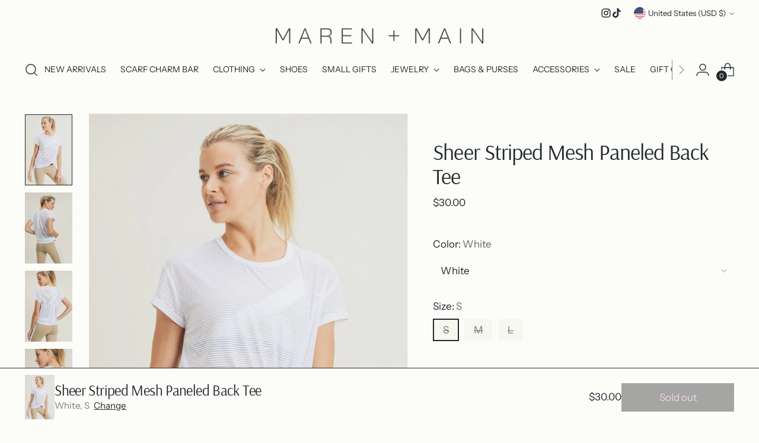

--- FILE ---
content_type: text/javascript; charset=utf-8
request_url: https://www.marenandmain.com/products/sheer-striped-mesh-paneled-back-tee.js
body_size: 1113
content:
{"id":8025320915177,"title":"Sheer Striped Mesh Paneled Back Tee","handle":"sheer-striped-mesh-paneled-back-tee","description":"\u003cp\u003e\u003cmeta charset=\"UTF-8\"\u003e\u003cmeta charset=\"UTF-8\"\u003e\u003cspan data-mce-fragment=\"1\"\u003eConstructed using feather-light, striped-mesh fabric in nylon-spandex blend, this tee features cap sleeves, a rounded neckline, as well as double pinches on the back for a subtle drape effect. \u003c\/span\u003e\u003cbr data-mce-fragment=\"1\"\u003e\u003cbr data-mce-fragment=\"1\"\u003e\u003cspan data-mce-fragment=\"1\"\u003eMaterial: 92% nylon \/ 8% spandex\u003c\/span\u003e\u003cbr\u003e\u003c\/p\u003e\n\u003cp\u003e\u003cspan data-mce-fragment=\"1\"\u003eMachine wash cold. Tumble dry low.\u003c\/span\u003e\u003c\/p\u003e","published_at":"2023-01-16T15:21:44-05:00","created_at":"2023-01-16T15:21:44-05:00","vendor":"Mono B","type":"Activewear","tags":["Clothing"],"price":3000,"price_min":3000,"price_max":3000,"available":false,"price_varies":false,"compare_at_price":null,"compare_at_price_min":0,"compare_at_price_max":0,"compare_at_price_varies":false,"variants":[{"id":44260842832105,"title":"White \/ S","option1":"White","option2":"S","option3":null,"sku":"AT2852-1","requires_shipping":true,"taxable":true,"featured_image":{"id":40101136498921,"product_id":8025320915177,"position":1,"created_at":"2023-01-16T15:22:36-05:00","updated_at":"2023-01-16T15:22:38-05:00","alt":null,"width":1000,"height":1500,"src":"https:\/\/cdn.shopify.com\/s\/files\/1\/0587\/9726\/0993\/products\/AT2852-White_01_PS-1000x1500.jpg?v=1673900558","variant_ids":[44260842832105,44260842864873,44260842897641]},"available":false,"name":"Sheer Striped Mesh Paneled Back Tee - White \/ S","public_title":"White \/ S","options":["White","S"],"price":3000,"weight":0,"compare_at_price":null,"inventory_management":"shopify","barcode":"42832105","featured_media":{"alt":null,"id":32700154118377,"position":1,"preview_image":{"aspect_ratio":0.667,"height":1500,"width":1000,"src":"https:\/\/cdn.shopify.com\/s\/files\/1\/0587\/9726\/0993\/products\/AT2852-White_01_PS-1000x1500.jpg?v=1673900558"}},"requires_selling_plan":false,"selling_plan_allocations":[]},{"id":44260842864873,"title":"White \/ M","option1":"White","option2":"M","option3":null,"sku":"AT2852-2","requires_shipping":true,"taxable":true,"featured_image":{"id":40101136498921,"product_id":8025320915177,"position":1,"created_at":"2023-01-16T15:22:36-05:00","updated_at":"2023-01-16T15:22:38-05:00","alt":null,"width":1000,"height":1500,"src":"https:\/\/cdn.shopify.com\/s\/files\/1\/0587\/9726\/0993\/products\/AT2852-White_01_PS-1000x1500.jpg?v=1673900558","variant_ids":[44260842832105,44260842864873,44260842897641]},"available":false,"name":"Sheer Striped Mesh Paneled Back Tee - White \/ M","public_title":"White \/ M","options":["White","M"],"price":3000,"weight":0,"compare_at_price":null,"inventory_management":"shopify","barcode":"42864873","featured_media":{"alt":null,"id":32700154118377,"position":1,"preview_image":{"aspect_ratio":0.667,"height":1500,"width":1000,"src":"https:\/\/cdn.shopify.com\/s\/files\/1\/0587\/9726\/0993\/products\/AT2852-White_01_PS-1000x1500.jpg?v=1673900558"}},"requires_selling_plan":false,"selling_plan_allocations":[]},{"id":44260842897641,"title":"White \/ L","option1":"White","option2":"L","option3":null,"sku":"AT2852-3","requires_shipping":true,"taxable":true,"featured_image":{"id":40101136498921,"product_id":8025320915177,"position":1,"created_at":"2023-01-16T15:22:36-05:00","updated_at":"2023-01-16T15:22:38-05:00","alt":null,"width":1000,"height":1500,"src":"https:\/\/cdn.shopify.com\/s\/files\/1\/0587\/9726\/0993\/products\/AT2852-White_01_PS-1000x1500.jpg?v=1673900558","variant_ids":[44260842832105,44260842864873,44260842897641]},"available":false,"name":"Sheer Striped Mesh Paneled Back Tee - White \/ L","public_title":"White \/ L","options":["White","L"],"price":3000,"weight":0,"compare_at_price":null,"inventory_management":"shopify","barcode":"42897641","featured_media":{"alt":null,"id":32700154118377,"position":1,"preview_image":{"aspect_ratio":0.667,"height":1500,"width":1000,"src":"https:\/\/cdn.shopify.com\/s\/files\/1\/0587\/9726\/0993\/products\/AT2852-White_01_PS-1000x1500.jpg?v=1673900558"}},"requires_selling_plan":false,"selling_plan_allocations":[]},{"id":44260842930409,"title":"Vivid Green \/ S","option1":"Vivid Green","option2":"S","option3":null,"sku":"AT2852-4","requires_shipping":true,"taxable":true,"featured_image":{"id":40101137514729,"product_id":8025320915177,"position":5,"created_at":"2023-01-16T15:22:43-05:00","updated_at":"2023-01-16T15:22:44-05:00","alt":null,"width":1000,"height":1500,"src":"https:\/\/cdn.shopify.com\/s\/files\/1\/0587\/9726\/0993\/products\/AT2852-Vivid-Green_1_PS-1000x1500.jpg?v=1673900564","variant_ids":[44260842930409,44260842963177,44260842995945]},"available":false,"name":"Sheer Striped Mesh Paneled Back Tee - Vivid Green \/ S","public_title":"Vivid Green \/ S","options":["Vivid Green","S"],"price":3000,"weight":0,"compare_at_price":null,"inventory_management":"shopify","barcode":"42930409","featured_media":{"alt":null,"id":32700155068649,"position":5,"preview_image":{"aspect_ratio":0.667,"height":1500,"width":1000,"src":"https:\/\/cdn.shopify.com\/s\/files\/1\/0587\/9726\/0993\/products\/AT2852-Vivid-Green_1_PS-1000x1500.jpg?v=1673900564"}},"requires_selling_plan":false,"selling_plan_allocations":[]},{"id":44260842963177,"title":"Vivid Green \/ M","option1":"Vivid Green","option2":"M","option3":null,"sku":"AT2852-5","requires_shipping":true,"taxable":true,"featured_image":{"id":40101137514729,"product_id":8025320915177,"position":5,"created_at":"2023-01-16T15:22:43-05:00","updated_at":"2023-01-16T15:22:44-05:00","alt":null,"width":1000,"height":1500,"src":"https:\/\/cdn.shopify.com\/s\/files\/1\/0587\/9726\/0993\/products\/AT2852-Vivid-Green_1_PS-1000x1500.jpg?v=1673900564","variant_ids":[44260842930409,44260842963177,44260842995945]},"available":false,"name":"Sheer Striped Mesh Paneled Back Tee - Vivid Green \/ M","public_title":"Vivid Green \/ M","options":["Vivid Green","M"],"price":3000,"weight":0,"compare_at_price":null,"inventory_management":"shopify","barcode":"42963177","featured_media":{"alt":null,"id":32700155068649,"position":5,"preview_image":{"aspect_ratio":0.667,"height":1500,"width":1000,"src":"https:\/\/cdn.shopify.com\/s\/files\/1\/0587\/9726\/0993\/products\/AT2852-Vivid-Green_1_PS-1000x1500.jpg?v=1673900564"}},"requires_selling_plan":false,"selling_plan_allocations":[]},{"id":44260842995945,"title":"Vivid Green \/ L","option1":"Vivid Green","option2":"L","option3":null,"sku":"AT2852-6","requires_shipping":true,"taxable":true,"featured_image":{"id":40101137514729,"product_id":8025320915177,"position":5,"created_at":"2023-01-16T15:22:43-05:00","updated_at":"2023-01-16T15:22:44-05:00","alt":null,"width":1000,"height":1500,"src":"https:\/\/cdn.shopify.com\/s\/files\/1\/0587\/9726\/0993\/products\/AT2852-Vivid-Green_1_PS-1000x1500.jpg?v=1673900564","variant_ids":[44260842930409,44260842963177,44260842995945]},"available":false,"name":"Sheer Striped Mesh Paneled Back Tee - Vivid Green \/ L","public_title":"Vivid Green \/ L","options":["Vivid Green","L"],"price":3000,"weight":0,"compare_at_price":null,"inventory_management":"shopify","barcode":"42995945","featured_media":{"alt":null,"id":32700155068649,"position":5,"preview_image":{"aspect_ratio":0.667,"height":1500,"width":1000,"src":"https:\/\/cdn.shopify.com\/s\/files\/1\/0587\/9726\/0993\/products\/AT2852-Vivid-Green_1_PS-1000x1500.jpg?v=1673900564"}},"requires_selling_plan":false,"selling_plan_allocations":[]},{"id":44260835918057,"title":"Black \/ S","option1":"Black","option2":"S","option3":null,"sku":"AT2852-7","requires_shipping":true,"taxable":true,"featured_image":{"id":40101138104553,"product_id":8025320915177,"position":8,"created_at":"2023-01-16T15:22:47-05:00","updated_at":"2023-01-16T15:22:48-05:00","alt":null,"width":600,"height":900,"src":"https:\/\/cdn.shopify.com\/s\/files\/1\/0587\/9726\/0993\/products\/AT2852-Black_2_PS-600x900.jpg?v=1673900568","variant_ids":[44260835918057,44260835950825,44260835983593]},"available":false,"name":"Sheer Striped Mesh Paneled Back Tee - Black \/ S","public_title":"Black \/ S","options":["Black","S"],"price":3000,"weight":0,"compare_at_price":null,"inventory_management":"shopify","barcode":"35918057","featured_media":{"alt":null,"id":32700155855081,"position":8,"preview_image":{"aspect_ratio":0.667,"height":900,"width":600,"src":"https:\/\/cdn.shopify.com\/s\/files\/1\/0587\/9726\/0993\/products\/AT2852-Black_2_PS-600x900.jpg?v=1673900568"}},"requires_selling_plan":false,"selling_plan_allocations":[]},{"id":44260835950825,"title":"Black \/ M","option1":"Black","option2":"M","option3":null,"sku":"AT2852-8","requires_shipping":true,"taxable":true,"featured_image":{"id":40101138104553,"product_id":8025320915177,"position":8,"created_at":"2023-01-16T15:22:47-05:00","updated_at":"2023-01-16T15:22:48-05:00","alt":null,"width":600,"height":900,"src":"https:\/\/cdn.shopify.com\/s\/files\/1\/0587\/9726\/0993\/products\/AT2852-Black_2_PS-600x900.jpg?v=1673900568","variant_ids":[44260835918057,44260835950825,44260835983593]},"available":false,"name":"Sheer Striped Mesh Paneled Back Tee - Black \/ M","public_title":"Black \/ M","options":["Black","M"],"price":3000,"weight":0,"compare_at_price":null,"inventory_management":"shopify","barcode":"35950825","featured_media":{"alt":null,"id":32700155855081,"position":8,"preview_image":{"aspect_ratio":0.667,"height":900,"width":600,"src":"https:\/\/cdn.shopify.com\/s\/files\/1\/0587\/9726\/0993\/products\/AT2852-Black_2_PS-600x900.jpg?v=1673900568"}},"requires_selling_plan":false,"selling_plan_allocations":[]},{"id":44260835983593,"title":"Black \/ L","option1":"Black","option2":"L","option3":null,"sku":"AT2852-9","requires_shipping":true,"taxable":true,"featured_image":{"id":40101138104553,"product_id":8025320915177,"position":8,"created_at":"2023-01-16T15:22:47-05:00","updated_at":"2023-01-16T15:22:48-05:00","alt":null,"width":600,"height":900,"src":"https:\/\/cdn.shopify.com\/s\/files\/1\/0587\/9726\/0993\/products\/AT2852-Black_2_PS-600x900.jpg?v=1673900568","variant_ids":[44260835918057,44260835950825,44260835983593]},"available":false,"name":"Sheer Striped Mesh Paneled Back Tee - Black \/ L","public_title":"Black \/ L","options":["Black","L"],"price":3000,"weight":0,"compare_at_price":null,"inventory_management":"shopify","barcode":"35983593","featured_media":{"alt":null,"id":32700155855081,"position":8,"preview_image":{"aspect_ratio":0.667,"height":900,"width":600,"src":"https:\/\/cdn.shopify.com\/s\/files\/1\/0587\/9726\/0993\/products\/AT2852-Black_2_PS-600x900.jpg?v=1673900568"}},"requires_selling_plan":false,"selling_plan_allocations":[]}],"images":["\/\/cdn.shopify.com\/s\/files\/1\/0587\/9726\/0993\/products\/AT2852-White_01_PS-1000x1500.jpg?v=1673900558","\/\/cdn.shopify.com\/s\/files\/1\/0587\/9726\/0993\/products\/AT2852-White_04_PS-1000x1500.jpg?v=1673900560","\/\/cdn.shopify.com\/s\/files\/1\/0587\/9726\/0993\/products\/AT2852-White_05_PS-1000x1500.jpg?v=1673900561","\/\/cdn.shopify.com\/s\/files\/1\/0587\/9726\/0993\/products\/AT2852-White_06_PS_1_-1000x1500.jpg?v=1673900562","\/\/cdn.shopify.com\/s\/files\/1\/0587\/9726\/0993\/products\/AT2852-Vivid-Green_1_PS-1000x1500.jpg?v=1673900564","\/\/cdn.shopify.com\/s\/files\/1\/0587\/9726\/0993\/products\/AT2852-Vivid-Green_21_PS-1000x1500.jpg?v=1673900565","\/\/cdn.shopify.com\/s\/files\/1\/0587\/9726\/0993\/products\/AT2852-Vivid-Green_14_PS-1000x1500.jpg?v=1673900567","\/\/cdn.shopify.com\/s\/files\/1\/0587\/9726\/0993\/products\/AT2852-Black_2_PS-600x900.jpg?v=1673900568","\/\/cdn.shopify.com\/s\/files\/1\/0587\/9726\/0993\/products\/AT2852-Black_7_PS-1000x1500.jpg?v=1673900570","\/\/cdn.shopify.com\/s\/files\/1\/0587\/9726\/0993\/products\/AT2852-Black_6_PS-1000x1500.jpg?v=1673900572"],"featured_image":"\/\/cdn.shopify.com\/s\/files\/1\/0587\/9726\/0993\/products\/AT2852-White_01_PS-1000x1500.jpg?v=1673900558","options":[{"name":"Color","position":1,"values":["White","Vivid Green","Black"]},{"name":"Size","position":2,"values":["S","M","L"]}],"url":"\/products\/sheer-striped-mesh-paneled-back-tee","media":[{"alt":null,"id":32700154118377,"position":1,"preview_image":{"aspect_ratio":0.667,"height":1500,"width":1000,"src":"https:\/\/cdn.shopify.com\/s\/files\/1\/0587\/9726\/0993\/products\/AT2852-White_01_PS-1000x1500.jpg?v=1673900558"},"aspect_ratio":0.667,"height":1500,"media_type":"image","src":"https:\/\/cdn.shopify.com\/s\/files\/1\/0587\/9726\/0993\/products\/AT2852-White_01_PS-1000x1500.jpg?v=1673900558","width":1000},{"alt":null,"id":32700154314985,"position":2,"preview_image":{"aspect_ratio":0.667,"height":1500,"width":1000,"src":"https:\/\/cdn.shopify.com\/s\/files\/1\/0587\/9726\/0993\/products\/AT2852-White_04_PS-1000x1500.jpg?v=1673900560"},"aspect_ratio":0.667,"height":1500,"media_type":"image","src":"https:\/\/cdn.shopify.com\/s\/files\/1\/0587\/9726\/0993\/products\/AT2852-White_04_PS-1000x1500.jpg?v=1673900560","width":1000},{"alt":null,"id":32700154413289,"position":3,"preview_image":{"aspect_ratio":0.667,"height":1500,"width":1000,"src":"https:\/\/cdn.shopify.com\/s\/files\/1\/0587\/9726\/0993\/products\/AT2852-White_05_PS-1000x1500.jpg?v=1673900561"},"aspect_ratio":0.667,"height":1500,"media_type":"image","src":"https:\/\/cdn.shopify.com\/s\/files\/1\/0587\/9726\/0993\/products\/AT2852-White_05_PS-1000x1500.jpg?v=1673900561","width":1000},{"alt":null,"id":32700154642665,"position":4,"preview_image":{"aspect_ratio":0.667,"height":1500,"width":1000,"src":"https:\/\/cdn.shopify.com\/s\/files\/1\/0587\/9726\/0993\/products\/AT2852-White_06_PS_1_-1000x1500.jpg?v=1673900562"},"aspect_ratio":0.667,"height":1500,"media_type":"image","src":"https:\/\/cdn.shopify.com\/s\/files\/1\/0587\/9726\/0993\/products\/AT2852-White_06_PS_1_-1000x1500.jpg?v=1673900562","width":1000},{"alt":null,"id":32700155068649,"position":5,"preview_image":{"aspect_ratio":0.667,"height":1500,"width":1000,"src":"https:\/\/cdn.shopify.com\/s\/files\/1\/0587\/9726\/0993\/products\/AT2852-Vivid-Green_1_PS-1000x1500.jpg?v=1673900564"},"aspect_ratio":0.667,"height":1500,"media_type":"image","src":"https:\/\/cdn.shopify.com\/s\/files\/1\/0587\/9726\/0993\/products\/AT2852-Vivid-Green_1_PS-1000x1500.jpg?v=1673900564","width":1000},{"alt":null,"id":32700155298025,"position":6,"preview_image":{"aspect_ratio":0.667,"height":1500,"width":1000,"src":"https:\/\/cdn.shopify.com\/s\/files\/1\/0587\/9726\/0993\/products\/AT2852-Vivid-Green_21_PS-1000x1500.jpg?v=1673900565"},"aspect_ratio":0.667,"height":1500,"media_type":"image","src":"https:\/\/cdn.shopify.com\/s\/files\/1\/0587\/9726\/0993\/products\/AT2852-Vivid-Green_21_PS-1000x1500.jpg?v=1673900565","width":1000},{"alt":null,"id":32700155756777,"position":7,"preview_image":{"aspect_ratio":0.667,"height":1500,"width":1000,"src":"https:\/\/cdn.shopify.com\/s\/files\/1\/0587\/9726\/0993\/products\/AT2852-Vivid-Green_14_PS-1000x1500.jpg?v=1673900567"},"aspect_ratio":0.667,"height":1500,"media_type":"image","src":"https:\/\/cdn.shopify.com\/s\/files\/1\/0587\/9726\/0993\/products\/AT2852-Vivid-Green_14_PS-1000x1500.jpg?v=1673900567","width":1000},{"alt":null,"id":32700155855081,"position":8,"preview_image":{"aspect_ratio":0.667,"height":900,"width":600,"src":"https:\/\/cdn.shopify.com\/s\/files\/1\/0587\/9726\/0993\/products\/AT2852-Black_2_PS-600x900.jpg?v=1673900568"},"aspect_ratio":0.667,"height":900,"media_type":"image","src":"https:\/\/cdn.shopify.com\/s\/files\/1\/0587\/9726\/0993\/products\/AT2852-Black_2_PS-600x900.jpg?v=1673900568","width":600},{"alt":null,"id":32700155986153,"position":9,"preview_image":{"aspect_ratio":0.667,"height":1500,"width":1000,"src":"https:\/\/cdn.shopify.com\/s\/files\/1\/0587\/9726\/0993\/products\/AT2852-Black_7_PS-1000x1500.jpg?v=1673900570"},"aspect_ratio":0.667,"height":1500,"media_type":"image","src":"https:\/\/cdn.shopify.com\/s\/files\/1\/0587\/9726\/0993\/products\/AT2852-Black_7_PS-1000x1500.jpg?v=1673900570","width":1000},{"alt":null,"id":32700156379369,"position":10,"preview_image":{"aspect_ratio":0.667,"height":1500,"width":1000,"src":"https:\/\/cdn.shopify.com\/s\/files\/1\/0587\/9726\/0993\/products\/AT2852-Black_6_PS-1000x1500.jpg?v=1673900572"},"aspect_ratio":0.667,"height":1500,"media_type":"image","src":"https:\/\/cdn.shopify.com\/s\/files\/1\/0587\/9726\/0993\/products\/AT2852-Black_6_PS-1000x1500.jpg?v=1673900572","width":1000}],"requires_selling_plan":false,"selling_plan_groups":[]}